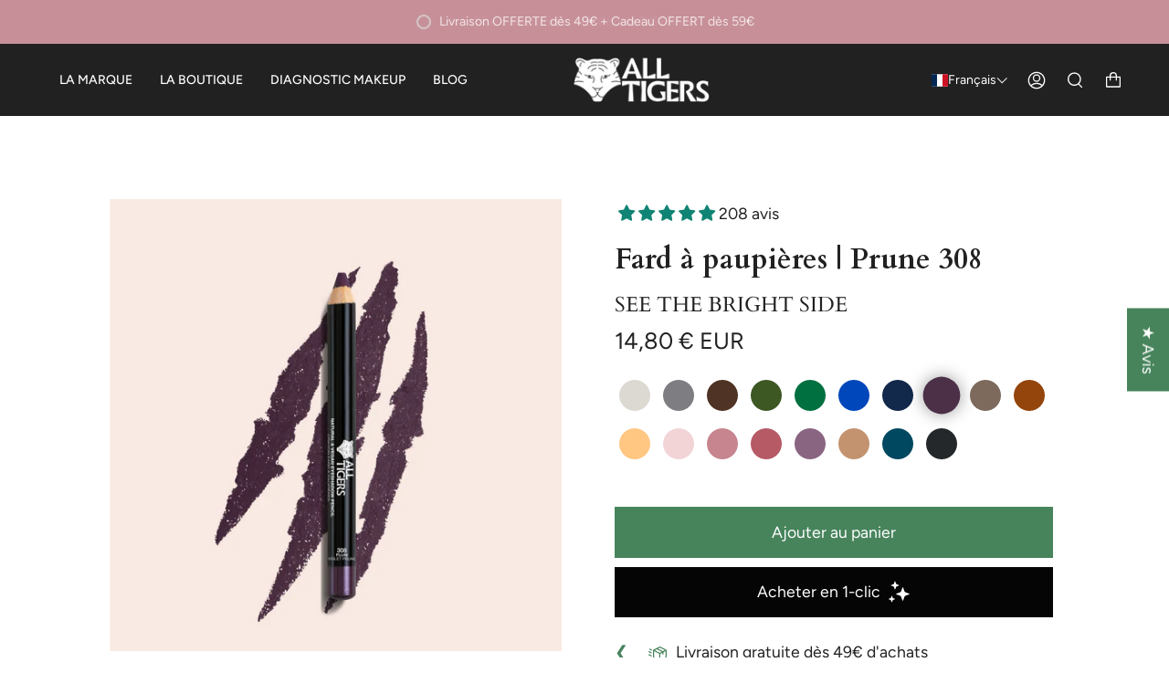

--- FILE ---
content_type: text/html; charset=utf-8
request_url: https://all-tigers.com/products/new-crayon-fard-a-paupieres-308-prune-see-the-bright-side?section_id=api-product-grid-item
body_size: 1454
content:
<div id="shopify-section-api-product-grid-item" class="shopify-section">
<div data-api-content>
<div class="product-item large-up--one-quarter medium--one-quarter small--one-whole product-item--borderless product-item--centered product-item--api-product-grid-item-" data-product-grid-item data-slide="||itemIndex||" data-slide-index="||itemIndex||"><div class="product-item__image double__image" data-product-image>
    <a class="product-link" href="/products/new-crayon-fard-a-paupieres-308-prune-see-the-bright-side" aria-label="Fard à paupières | Prune 308" data-grid-link>
      
        <div class="product-item__bg lazyload"
          data-grid-slide
          data-aos="img-in"
          data-aos-delay="||itemAosDelay||"
          data-aos-duration="||itemAosImageDuration||"
          data-aos-anchor="||itemAnimationAnchor||"
          data-aos-easing="ease-out-quart"
          data-bgset="//all-tigers.com/cdn/shop/products/ATE308_180x.png?v=1768403562 180w 180h,//all-tigers.com/cdn/shop/products/ATE308_360x.png?v=1768403562 360w 360h,//all-tigers.com/cdn/shop/products/ATE308_540x.png?v=1768403562 540w 540h,//all-tigers.com/cdn/shop/products/ATE308_720x.png?v=1768403562 720w 720h,//all-tigers.com/cdn/shop/products/ATE308_900x.png?v=1768403562 900w 900h,//all-tigers.com/cdn/shop/products/ATE308_1080x.png?v=1768403562 1080w 1080h,//all-tigers.com/cdn/shop/products/ATE308_1296x.png?v=1768403562 1296w 1296h,//all-tigers.com/cdn/shop/products/ATE308_1512x.png?v=1768403562 1512w 1512h,//all-tigers.com/cdn/shop/products/ATE308_1728x.png?v=1768403562 1728w 1728h,//all-tigers.com/cdn/shop/products/ATE308_1950x.png?v=1768403562 1950w 1950h,//all-tigers.com/cdn/shop/products/ATE308.png?v=1768403562 2000w 2000h">
          
&nbsp;
        </div>
        
          <div class="product-item__bg__under lazyload" data-bgset="//all-tigers.com/cdn/shop/products/ALLTIGERS-ATE308-Prune-Plum1_180x.png?v=1738501379 180w 180h,//all-tigers.com/cdn/shop/products/ALLTIGERS-ATE308-Prune-Plum1_360x.png?v=1738501379 360w 360h,//all-tigers.com/cdn/shop/products/ALLTIGERS-ATE308-Prune-Plum1_540x.png?v=1738501379 540w 540h,//all-tigers.com/cdn/shop/products/ALLTIGERS-ATE308-Prune-Plum1_720x.png?v=1738501379 720w 720h,//all-tigers.com/cdn/shop/products/ALLTIGERS-ATE308-Prune-Plum1_900x.png?v=1738501379 900w 900h,//all-tigers.com/cdn/shop/products/ALLTIGERS-ATE308-Prune-Plum1_1080x.png?v=1738501379 1080w 1080h,//all-tigers.com/cdn/shop/products/ALLTIGERS-ATE308-Prune-Plum1_1296x.png?v=1738501379 1296w 1296h,//all-tigers.com/cdn/shop/products/ALLTIGERS-ATE308-Prune-Plum1_1512x.png?v=1738501379 1512w 1512h,//all-tigers.com/cdn/shop/products/ALLTIGERS-ATE308-Prune-Plum1_1728x.png?v=1738501379 1728w 1728h,//all-tigers.com/cdn/shop/products/ALLTIGERS-ATE308-Prune-Plum1_1950x.png?v=1738501379 1950w 1950h,//all-tigers.com/cdn/shop/products/ALLTIGERS-ATE308-Prune-Plum1.png?v=1738501379 2000w 2000h">&nbsp;</div>
        
      
    </a>

    <button type="button" class="quick-add-button" tabindex="-1" data-button-quick-add-mobile data-quick-add-button>
        <span class="visually-hidden">Ajout rapide</span>

        <svg height="18" width="18" class="svg-loader">
          <circle r="7" cx="9" cy="9" />
          <circle stroke-dasharray="87.96459430051421 87.96459430051421" r="7" cx="9" cy="9" />
        </svg>
      </button>

      <div class="slideup" data-quick-add-holder>
        <button type="button" class="caps is-disable" data-focus-element data-quick-add-label="new-crayon-fard-a-paupieres-308-prune-see-the-bright-side" data-collection-handle="primary"  data-quick-add-button tabindex="0">
          <span>
            <small>Ajout rapide</small>

            <small>Pré-commander</small>
          </span>

          <span>Ajouté au panier</span>

          <svg height="18" width="18" class="svg-loader">
            <circle r="7" cx="9" cy="9" />
            <circle stroke-dasharray="87.96459430051421 87.96459430051421" r="7" cx="9" cy="9" />
          </svg>

          <span class="caps__error" data-message-error>&nbsp;</span>
        </button>

        <div data-quick-add-form-holder>&nbsp;</div>
      </div>
  </div>

  <noscript>
    <a class="product-link" href="/products/new-crayon-fard-a-paupieres-308-prune-see-the-bright-side" aria-label="Fard à paupières | Prune 308" data-grid-link>
      <div class="product-item__image no-js-image" style="background-image:url('//all-tigers.com/cdn/shop/products/ATE308_540x.png?v=1768403562'); background-size: contain; background-position: center center; background-repeat: no-repeat;"></div>
    </a>
  </noscript>

  <div class="product-information"
    data-aos="fade"
    data-aos-delay="||itemAosDelay||"
    data-aos-duration="||itemAosTextDuration||"
    data-aos-anchor="||itemAnimationAnchor||"
    data-product-information>
    <a class="product-link" href="/products/new-crayon-fard-a-paupieres-308-prune-see-the-bright-side" aria-label="Fard à paupières | Prune 308" data-grid-link>
      

      <p class="product__grid__title">
        Fard à paupières | Prune 308
      </p>
  















<div style='' class='jdgm-widget jdgm-preview-badge' data-id='4749103890521'
data-template='product'
data-auto-install='false'>
  <div style='display:none' class='jdgm-prev-badge' data-average-rating='4.94' data-number-of-reviews='208' data-number-of-questions='0'> <span class='jdgm-prev-badge__stars' data-score='4.94' tabindex='0' aria-label='4.94 stars' role='button'> <span class='jdgm-star jdgm--on'></span><span class='jdgm-star jdgm--on'></span><span class='jdgm-star jdgm--on'></span><span class='jdgm-star jdgm--on'></span><span class='jdgm-star jdgm--on'></span> </span> <span class='jdgm-prev-badge__text'> 208 reviews </span> </div>
</div>






<span class="price">
        
          <span class="new-price">
            
14,80 € EUR
</span>
          
        
      </span>
      

      
    </a>
    
    
    
          
    <div class="colors-list-wrap">
      <ul class="colors-list">
        <li>
          <a class="color-301" href="/products/new-crayon-fard-a-paupieres-301-gris-argent-observe-my-power" title="Argent 301">
            <span class="sr-only">Argent 301</span>
          </a>
        </li>
        <li>
          <a class="color-302" href="/products/new-crayon-fard-a-paupieres-302-gris-pursue-your-vision" title="Gris 302">
            <span class="sr-only">Gris 302</span>
          </a>
        </li>
        <li>
          <a class="color-303" href="/products/new-crayon-fard-a-paupieres-303-brun-set-your-rules" title="Brun 303">
            <span class="sr-only">Brun 303</span>
          </a>
        </li>
        <li>
          <a class="color-304" href="/products/new-crayon-fard-a-paupieres-304-vert-olive-watch-out-i-roarr" title="Vert Olive 304">
            <span class="sr-only">Vert Olive 304</span>
          </a>
        </li>
        <li>
          <a class="color-305" href="/products/new-crayon-fard-a-paupieres-305-vert-foresee-your-success" title="Vert 305">
            <span class="sr-only">Vert 305</span>
          </a>
        </li>
        <li>
          <a class="color-306" href="/products/new-crayon-fard-a-paupieres-306-bleu-always-look-up" title="Bleu 306">
            <span class="sr-only">Bleu 306</span>
          </a>
        </li>
        <li>
          <a class="color-307" href="/products/new-crayon-fard-a-paupieres-307-bleu-nuit-oversee-your-jungle" title="Bleu Nuit 307">
            <span class="sr-only">Bleu Nuit 307</span>
          </a>
        </li>
        <li>
          <a class="color-308 active" href="/products/new-crayon-fard-a-paupieres-308-prune-see-the-bright-side" title="Prune 308">
            <span class="sr-only">Prune 308</span>
          </a>
        </li>
        <li>
          <a class="color-309" href="/products/new-crayon-fard-a-paupieres-309-taupe-let-your-eyes-talk" title="Taupe 309">
            <span class="sr-only">Taupe 309</span>
          </a>
        </li>
        <li>
          <a class="color-310" href="/products/new-crayon-fard-a-paupieres-310-cuivre-wink-at-challenges" title="Cuivre 310">
            <span class="sr-only">Taupe 310</span>
          </a>
        </li>
        <li>
          <a class="color-311" href="/products/new-crayon-fard-a-paupieres-311-or-watch-me-reign" title="Or 311">
            <span class="sr-only">Taupe 311</span>
          </a>
        </li>
        <li>
          <a class="color-312" href="/products/new-crayon-fard-a-paupieres-312-rose-raise-your-voice" title="Rose 312">
            <span class="sr-only">Rose 312</span>
          </a>
        </li>
        <li>
          <a class="color-323" href="/products/fard-a-paupieres-peche-323-peach-eyeshadow" title="Pêche 323">
            <span class="sr-only">Pêche 323</span>
          </a>
        </li>
        <li>
          <a class="color-324" href="/products/fard-a-paupieres-corail-324-coral-eyeshadow" title="Corail 324">
            <span class="sr-only">Corail 324</span>
          </a>
        </li>
        <li>
          <a class="color-325" href="/products/fard-a-paupieres-violet-metal-325-metal-purple-eyeshadow" title="Violet Métal 325">
            <span class="sr-only">Violet Métal 325</span>
          </a>
        </li>
        <li>
          <a class="color-326" href="/products/fard-a-paupieres-noisette-326-hazelnut-eyeshadow" title="Noisette 326">
            <span class="sr-only">Noisette 326</span>
          </a>
        </li>
        <li>
          <a class="color-327" href="/products/fard-a-paupieres-bleu-paon-327-peacock-blue-eyeshadow" title="Bleu Paon 327">
            <span class="sr-only">Bleu Paon 327</span>
          </a>
        </li>
        <li>
          <a class="color-328" href="/products/fard-a-paupieres-noir-metal-328-metal-black-eyeshadow" title="Noir Métal 328">
            <span class="sr-only">Noir Métal 328</span>
          </a>
        </li>
      </ul>
    </div>





    
    
    
    
  </div>
</div>
</div></div>

--- FILE ---
content_type: text/css
request_url: https://all-tigers.com/cdn/shop/t/15/assets/font-settings.css?v=59261327890673411441759332333
body_size: 340
content:
@font-face{font-family:Cardo;font-weight:400;font-style:normal;font-display:swap;src:url(//all-tigers.com/cdn/fonts/cardo/cardo_n4.8d7bdd0369840597cbb62dc8a447619701d8d34a.woff2?h1=YWxsLXRpZ2Vycy5jb20&h2=d3d3LmVuLmFsbC10aWdlcnMuY29t&h3=cHJlY29tbWFuZGUuYWxsLXRpZ2Vycy5jb20&h4=YWxsdGlnZXJzLmFjY291bnQubXlzaG9waWZ5LmNvbQ&hmac=de0809eb68dc746d9cd19f84a9ed04601d2cc49e2a338b0a3116a57ed44899d7) format("woff2"),url(//all-tigers.com/cdn/fonts/cardo/cardo_n4.23b63d1eff80cb5da813c4cccb6427058253ce24.woff?h1=YWxsLXRpZ2Vycy5jb20&h2=d3d3LmVuLmFsbC10aWdlcnMuY29t&h3=cHJlY29tbWFuZGUuYWxsLXRpZ2Vycy5jb20&h4=YWxsdGlnZXJzLmFjY291bnQubXlzaG9waWZ5LmNvbQ&hmac=219264f37ac6dfa4d7b303ce592b3e80092b76c07e0e6c82b5fc4d921b95ba60) format("woff")}@font-face{font-family:Figtree;font-weight:400;font-style:normal;font-display:swap;src:url(//all-tigers.com/cdn/fonts/figtree/figtree_n4.3c0838aba1701047e60be6a99a1b0a40ce9b8419.woff2?h1=YWxsLXRpZ2Vycy5jb20&h2=d3d3LmVuLmFsbC10aWdlcnMuY29t&h3=cHJlY29tbWFuZGUuYWxsLXRpZ2Vycy5jb20&h4=YWxsdGlnZXJzLmFjY291bnQubXlzaG9waWZ5LmNvbQ&hmac=cb86aed3ff1020a1c4c588c6f6211f8a2e6360f177c6068b3cf4795c893b22d3) format("woff2"),url(//all-tigers.com/cdn/fonts/figtree/figtree_n4.c0575d1db21fc3821f17fd6617d3dee552312137.woff?h1=YWxsLXRpZ2Vycy5jb20&h2=d3d3LmVuLmFsbC10aWdlcnMuY29t&h3=cHJlY29tbWFuZGUuYWxsLXRpZ2Vycy5jb20&h4=YWxsdGlnZXJzLmFjY291bnQubXlzaG9waWZ5LmNvbQ&hmac=326d60dfd726f4d8d30125b7cceead7f6f3e2287338b8453f16ca754d576a029) format("woff")}@font-face{font-family:Cardo;font-weight:700;font-style:normal;font-display:swap;src:url(//all-tigers.com/cdn/fonts/cardo/cardo_n7.d1764502b55968f897125797ed59f6abd5dc8593.woff2?h1=YWxsLXRpZ2Vycy5jb20&h2=d3d3LmVuLmFsbC10aWdlcnMuY29t&h3=cHJlY29tbWFuZGUuYWxsLXRpZ2Vycy5jb20&h4=YWxsdGlnZXJzLmFjY291bnQubXlzaG9waWZ5LmNvbQ&hmac=6bc0869a543dcdb62b20290a33271cf08d9e7978d1d6ba463f65f5420ab76569) format("woff2"),url(//all-tigers.com/cdn/fonts/cardo/cardo_n7.b5d64d4147ade913d679fed9918dc44cbe8121d2.woff?h1=YWxsLXRpZ2Vycy5jb20&h2=d3d3LmVuLmFsbC10aWdlcnMuY29t&h3=cHJlY29tbWFuZGUuYWxsLXRpZ2Vycy5jb20&h4=YWxsdGlnZXJzLmFjY291bnQubXlzaG9waWZ5LmNvbQ&hmac=5f6063db4bb72f2999f71d8925eb2f99682758c575daac4520b6f55f0ac6b66d) format("woff")}@font-face{font-family:Figtree;font-weight:500;font-style:normal;font-display:swap;src:url(//all-tigers.com/cdn/fonts/figtree/figtree_n5.3b6b7df38aa5986536945796e1f947445832047c.woff2?h1=YWxsLXRpZ2Vycy5jb20&h2=d3d3LmVuLmFsbC10aWdlcnMuY29t&h3=cHJlY29tbWFuZGUuYWxsLXRpZ2Vycy5jb20&h4=YWxsdGlnZXJzLmFjY291bnQubXlzaG9waWZ5LmNvbQ&hmac=6397d6fe4cd196fb54316b52e8650cfe30cda0d10cdb67df2cca5ad111796e73) format("woff2"),url(//all-tigers.com/cdn/fonts/figtree/figtree_n5.f26bf6dcae278b0ed902605f6605fa3338e81dab.woff?h1=YWxsLXRpZ2Vycy5jb20&h2=d3d3LmVuLmFsbC10aWdlcnMuY29t&h3=cHJlY29tbWFuZGUuYWxsLXRpZ2Vycy5jb20&h4=YWxsdGlnZXJzLmFjY291bnQubXlzaG9waWZ5LmNvbQ&hmac=1b3e04933d246087be02c5d9443af775c14b3dd092fee2a1783fb76ff5e5df58) format("woff")}@font-face{font-family:Figtree;font-weight:400;font-style:italic;font-display:swap;src:url(//all-tigers.com/cdn/fonts/figtree/figtree_i4.89f7a4275c064845c304a4cf8a4a586060656db2.woff2?h1=YWxsLXRpZ2Vycy5jb20&h2=d3d3LmVuLmFsbC10aWdlcnMuY29t&h3=cHJlY29tbWFuZGUuYWxsLXRpZ2Vycy5jb20&h4=YWxsdGlnZXJzLmFjY291bnQubXlzaG9waWZ5LmNvbQ&hmac=f8e8193d5f2d1a27675c4ea9b11cc1c7d1ea2d27c16728e60f93d5328e59f3c6) format("woff2"),url(//all-tigers.com/cdn/fonts/figtree/figtree_i4.6f955aaaafc55a22ffc1f32ecf3756859a5ad3e2.woff?h1=YWxsLXRpZ2Vycy5jb20&h2=d3d3LmVuLmFsbC10aWdlcnMuY29t&h3=cHJlY29tbWFuZGUuYWxsLXRpZ2Vycy5jb20&h4=YWxsdGlnZXJzLmFjY291bnQubXlzaG9waWZ5LmNvbQ&hmac=b9d5f92d5e0145b274964ec28bb516a630d9873963a7a0abbe473ad814b5562e) format("woff")}@font-face{font-family:Figtree;font-weight:500;font-style:italic;font-display:swap;src:url(//all-tigers.com/cdn/fonts/figtree/figtree_i5.969396f679a62854cf82dbf67acc5721e41351f0.woff2?h1=YWxsLXRpZ2Vycy5jb20&h2=d3d3LmVuLmFsbC10aWdlcnMuY29t&h3=cHJlY29tbWFuZGUuYWxsLXRpZ2Vycy5jb20&h4=YWxsdGlnZXJzLmFjY291bnQubXlzaG9waWZ5LmNvbQ&hmac=9946a8a175daaff691fb0ae41efa067782cfe0e5fe692f2adf2dc5ce9bbb1918) format("woff2"),url(//all-tigers.com/cdn/fonts/figtree/figtree_i5.93bc1cad6c73ca9815f9777c49176dfc9d2890dd.woff?h1=YWxsLXRpZ2Vycy5jb20&h2=d3d3LmVuLmFsbC10aWdlcnMuY29t&h3=cHJlY29tbWFuZGUuYWxsLXRpZ2Vycy5jb20&h4=YWxsdGlnZXJzLmFjY291bnQubXlzaG9waWZ5LmNvbQ&hmac=ef04e87cdb4dc88e16ec65911f92f4ed0d2bc4bf453385d4825df23e1328f7a9) format("woff")}
/*# sourceMappingURL=/cdn/shop/t/15/assets/font-settings.css.map?v=59261327890673411441759332333 */


--- FILE ---
content_type: text/javascript; charset=utf-8
request_url: https://all-tigers.com/products/new-crayon-fard-a-paupieres-308-prune-see-the-bright-side.js
body_size: 1104
content:
{"id":4749103890521,"title":"Fard à paupières | Prune 308","handle":"new-crayon-fard-a-paupieres-308-prune-see-the-bright-side","description":"\u003cstyle type=\"text\/css\"\u003e\u003c!--\ntd {border: 1px solid #ccc;}br {mso-data-placement:same-cell;}\n--\u003e\u003c\/style\u003e\n\u003cp\u003e\u003cspan data-sheets-userformat='{\"2\":6528,\"10\":2,\"11\":3,\"14\":{\"1\":2,\"2\":15352629},\"15\":\"Arial\"}' data-sheets-value=\"{\u0026quot;1\u0026quot;:2,\u0026quot;2\u0026quot;:\u0026quot;C’est quoi ?\\nC'est le fard à paupières réclamé par les femmes de notre communauté : \\n- Couleur ultra-intense\\n- Application 3-en-1 simple \u0026amp; rapide \\n- 99.9% d'origine naturelle\\n- 100% vegan et cruelty-free\\n- Formule enrichie en ingrédients pour le soin de la paupière : huile de coco bio, vitamine E et extrait de riz\\n- Packaging éco-conçu : crayon en bois issu de forêts gérées durablement, et décoré au vernis bio à base d’eau. Coiffe en bio-plastique. \\n\\nCe crayon est à la fois un eyeliner, une ombre à paupières légère grâce à sa texture facile à estomper, ou un fard intense lorsqu'il est appliqué directement sur la paupière.\u0026quot;}\"\u003eC’est quoi ? C'est le fard à paupières réclamé par notre communauté : \u003cbr\u003e- Couleur ultra-intense\u003cbr\u003e- Application 3-en-1 simple \u0026amp; rapide \u003cbr\u003e- 99.9% d'origine naturelle\u003cbr\u003e- 100% vegan et cruelty-free\u003cbr\u003e- Formule enrichie en ingrédients pour le soin de la paupière : huile de coco bio, vitamine E et extrait de riz\u003cbr\u003e- Packaging éco-conçu : crayon en bois issu de forêts gérées durablement, et décoré au vernis bio à base d’eau. Coiffe en bio-plastique. \u003cbr\u003e\u003cbr\u003eCe crayon est à la fois un eyeliner, une ombre à paupières légère grâce à sa texture facile à estomper, ou un fard intense lorsqu'il est appliqué directement sur la paupière.\u003c\/span\u003e\u003cbr\u003e\u003c\/p\u003e","published_at":"2021-08-04T14:36:14+02:00","created_at":"2020-11-12T09:23:08+01:00","vendor":"All Tigers | Site Officiel","type":"Fard à paupières","tags":[],"price":1480,"price_min":1480,"price_max":1480,"available":true,"price_varies":false,"compare_at_price":null,"compare_at_price_min":0,"compare_at_price_max":0,"compare_at_price_varies":false,"variants":[{"id":32276696596569,"title":"Default Title","option1":"Default Title","option2":null,"option3":null,"sku":"ATE308","requires_shipping":true,"taxable":true,"featured_image":null,"available":true,"name":"Fard à paupières | Prune 308","public_title":null,"options":["Default Title"],"price":1480,"weight":8,"compare_at_price":null,"inventory_management":"shopify","barcode":"3701243203087","requires_selling_plan":false,"selling_plan_allocations":[]}],"images":["\/\/cdn.shopify.com\/s\/files\/1\/0015\/3937\/5193\/products\/ATE308.png?v=1768403562","\/\/cdn.shopify.com\/s\/files\/1\/0015\/3937\/5193\/products\/ALLTIGERS-ATE308-Prune-Plum1.png?v=1738501379","\/\/cdn.shopify.com\/s\/files\/1\/0015\/3937\/5193\/files\/ALL_TIGERS_ingredients_fards_a_paupieres.jpg?v=1750753701","\/\/cdn.shopify.com\/s\/files\/1\/0015\/3937\/5193\/products\/all-tigers-fardapaupieres-ombre-naturel-vegan-argent-308-mine.jpg?v=1738501379","\/\/cdn.shopify.com\/s\/files\/1\/0015\/3937\/5193\/products\/ALLTIGERS-ATE308-Prune-Plum2.png?v=1738501379","\/\/cdn.shopify.com\/s\/files\/1\/0015\/3937\/5193\/products\/all-tigers-eyeshadow-taupe-309-prune-308.jpg?v=1738501379","\/\/cdn.shopify.com\/s\/files\/1\/0015\/3937\/5193\/products\/all-tigers-eyeshadow-plum-prune-108-once_eneromua.jpg?v=1738501379"],"featured_image":"\/\/cdn.shopify.com\/s\/files\/1\/0015\/3937\/5193\/products\/ATE308.png?v=1768403562","options":[{"name":"Title","position":1,"values":["Default Title"]}],"url":"\/products\/new-crayon-fard-a-paupieres-308-prune-see-the-bright-side","media":[{"alt":"ALL TIGERS fard prune purple eyeshadow","id":23596879315033,"position":1,"preview_image":{"aspect_ratio":1.0,"height":2000,"width":2000,"src":"https:\/\/cdn.shopify.com\/s\/files\/1\/0015\/3937\/5193\/products\/ATE308.png?v=1768403562"},"aspect_ratio":1.0,"height":2000,"media_type":"image","src":"https:\/\/cdn.shopify.com\/s\/files\/1\/0015\/3937\/5193\/products\/ATE308.png?v=1768403562","width":2000},{"alt":"Fard à Paupières Prune - Plum Eyeshadow","id":41373547135322,"position":2,"preview_image":{"aspect_ratio":1.0,"height":2000,"width":2000,"src":"https:\/\/cdn.shopify.com\/s\/files\/1\/0015\/3937\/5193\/products\/ALLTIGERS-ATE308-Prune-Plum1.png?v=1738501379"},"aspect_ratio":1.0,"height":2000,"media_type":"image","src":"https:\/\/cdn.shopify.com\/s\/files\/1\/0015\/3937\/5193\/products\/ALLTIGERS-ATE308-Prune-Plum1.png?v=1738501379","width":2000},{"alt":"Fard à paupières | Noir Métal 328 - All Tigers","id":51670580330842,"position":3,"preview_image":{"aspect_ratio":1.0,"height":2000,"width":2000,"src":"https:\/\/cdn.shopify.com\/s\/files\/1\/0015\/3937\/5193\/files\/ALL_TIGERS_ingredients_fards_a_paupieres.jpg?v=1750753701"},"aspect_ratio":1.0,"height":2000,"media_type":"image","src":"https:\/\/cdn.shopify.com\/s\/files\/1\/0015\/3937\/5193\/files\/ALL_TIGERS_ingredients_fards_a_paupieres.jpg?v=1750753701","width":2000},{"alt":"Fard à paupières | Prune 308 - All Tigers","id":22618915045465,"position":4,"preview_image":{"aspect_ratio":1.0,"height":1620,"width":1620,"src":"https:\/\/cdn.shopify.com\/s\/files\/1\/0015\/3937\/5193\/products\/all-tigers-fardapaupieres-ombre-naturel-vegan-argent-308-mine.jpg?v=1738501379"},"aspect_ratio":1.0,"height":1620,"media_type":"image","src":"https:\/\/cdn.shopify.com\/s\/files\/1\/0015\/3937\/5193\/products\/all-tigers-fardapaupieres-ombre-naturel-vegan-argent-308-mine.jpg?v=1738501379","width":1620},{"alt":"Fard à Paupières Prune - Plum Eyeshadow","id":41373547168090,"position":5,"preview_image":{"aspect_ratio":1.0,"height":2000,"width":2000,"src":"https:\/\/cdn.shopify.com\/s\/files\/1\/0015\/3937\/5193\/products\/ALLTIGERS-ATE308-Prune-Plum2.png?v=1738501379"},"aspect_ratio":1.0,"height":2000,"media_type":"image","src":"https:\/\/cdn.shopify.com\/s\/files\/1\/0015\/3937\/5193\/products\/ALLTIGERS-ATE308-Prune-Plum2.png?v=1738501379","width":2000},{"alt":"Fard à Paupières - SEE THE BRIGHT SIDE | 308 ALL TIGERS","id":22618914947161,"position":6,"preview_image":{"aspect_ratio":1.0,"height":2000,"width":2000,"src":"https:\/\/cdn.shopify.com\/s\/files\/1\/0015\/3937\/5193\/products\/all-tigers-eyeshadow-taupe-309-prune-308.jpg?v=1738501379"},"aspect_ratio":1.0,"height":2000,"media_type":"image","src":"https:\/\/cdn.shopify.com\/s\/files\/1\/0015\/3937\/5193\/products\/all-tigers-eyeshadow-taupe-309-prune-308.jpg?v=1738501379","width":2000},{"alt":"Fard à Paupières - SEE THE BRIGHT SIDE | 308 ALL TIGERS once_eneromua","id":22619612512345,"position":7,"preview_image":{"aspect_ratio":1.0,"height":1620,"width":1620,"src":"https:\/\/cdn.shopify.com\/s\/files\/1\/0015\/3937\/5193\/products\/all-tigers-eyeshadow-plum-prune-108-once_eneromua.jpg?v=1738501379"},"aspect_ratio":1.0,"height":1620,"media_type":"image","src":"https:\/\/cdn.shopify.com\/s\/files\/1\/0015\/3937\/5193\/products\/all-tigers-eyeshadow-plum-prune-108-once_eneromua.jpg?v=1738501379","width":1620}],"requires_selling_plan":false,"selling_plan_groups":[]}

--- FILE ---
content_type: text/javascript
request_url: https://all-tigers.com/cdn/shop/t/15/assets/custom-3goats.js?v=144029437100719560991662636724
body_size: -345
content:
jQuery(document).ready(function(){var current3g=1,max3g=jQuery("li.slidercontent-3g").length+1;jQuery("slidercontent-3g").hide(),jQuery("slidercontent-3g:nth-child(1)").fadeIn("slow");function changeUp(){jQuery(".slidercontent-3g").hide(),current3g+=1,(current3g===max3g||current3g>max3g)&&(current3g=1),jQuery(".slidercontent-3g:nth-child("+current3g+")").fadeIn("slow")}function changeDown(){jQuery(".slidercontent-3g").hide(),current3g-=1,current3g===0&&(current3g=max3g-1),jQuery(".slidercontent-3g:nth-child("+current3g+")").fadeIn("slow")}startChange(),jQuery(".sliderspot.spot2").click(function(){stopChange(),changeUp(),startChange()}),jQuery(".sliderspot.spot1").click(function(){stopChange(),changeDown(),startChange()});function startChange(){changeIt=setInterval(function(){changeUp()},1e4)}function stopChange(){clearInterval(changeIt)}}),jQuery(document).ready(function(){setTimeout(function(){var select=document.querySelector(".cart__widget-content select#address_country");select.value="FR";var event=document.createEvent("HTMLEvents");event.initEvent("change",!0,!1),select.dispatchEvent(event)},1e3)});
//# sourceMappingURL=/cdn/shop/t/15/assets/custom-3goats.js.map?v=144029437100719560991662636724


--- FILE ---
content_type: text/javascript; charset=utf-8
request_url: https://all-tigers.com/products/new-crayon-fard-a-paupieres-308-prune-see-the-bright-side.js
body_size: 682
content:
{"id":4749103890521,"title":"Fard à paupières | Prune 308","handle":"new-crayon-fard-a-paupieres-308-prune-see-the-bright-side","description":"\u003cstyle type=\"text\/css\"\u003e\u003c!--\ntd {border: 1px solid #ccc;}br {mso-data-placement:same-cell;}\n--\u003e\u003c\/style\u003e\n\u003cp\u003e\u003cspan data-sheets-userformat='{\"2\":6528,\"10\":2,\"11\":3,\"14\":{\"1\":2,\"2\":15352629},\"15\":\"Arial\"}' data-sheets-value=\"{\u0026quot;1\u0026quot;:2,\u0026quot;2\u0026quot;:\u0026quot;C’est quoi ?\\nC'est le fard à paupières réclamé par les femmes de notre communauté : \\n- Couleur ultra-intense\\n- Application 3-en-1 simple \u0026amp; rapide \\n- 99.9% d'origine naturelle\\n- 100% vegan et cruelty-free\\n- Formule enrichie en ingrédients pour le soin de la paupière : huile de coco bio, vitamine E et extrait de riz\\n- Packaging éco-conçu : crayon en bois issu de forêts gérées durablement, et décoré au vernis bio à base d’eau. Coiffe en bio-plastique. \\n\\nCe crayon est à la fois un eyeliner, une ombre à paupières légère grâce à sa texture facile à estomper, ou un fard intense lorsqu'il est appliqué directement sur la paupière.\u0026quot;}\"\u003eC’est quoi ? C'est le fard à paupières réclamé par notre communauté : \u003cbr\u003e- Couleur ultra-intense\u003cbr\u003e- Application 3-en-1 simple \u0026amp; rapide \u003cbr\u003e- 99.9% d'origine naturelle\u003cbr\u003e- 100% vegan et cruelty-free\u003cbr\u003e- Formule enrichie en ingrédients pour le soin de la paupière : huile de coco bio, vitamine E et extrait de riz\u003cbr\u003e- Packaging éco-conçu : crayon en bois issu de forêts gérées durablement, et décoré au vernis bio à base d’eau. Coiffe en bio-plastique. \u003cbr\u003e\u003cbr\u003eCe crayon est à la fois un eyeliner, une ombre à paupières légère grâce à sa texture facile à estomper, ou un fard intense lorsqu'il est appliqué directement sur la paupière.\u003c\/span\u003e\u003cbr\u003e\u003c\/p\u003e","published_at":"2021-08-04T14:36:14+02:00","created_at":"2020-11-12T09:23:08+01:00","vendor":"All Tigers | Site Officiel","type":"Fard à paupières","tags":[],"price":1480,"price_min":1480,"price_max":1480,"available":true,"price_varies":false,"compare_at_price":null,"compare_at_price_min":0,"compare_at_price_max":0,"compare_at_price_varies":false,"variants":[{"id":32276696596569,"title":"Default Title","option1":"Default Title","option2":null,"option3":null,"sku":"ATE308","requires_shipping":true,"taxable":true,"featured_image":null,"available":true,"name":"Fard à paupières | Prune 308","public_title":null,"options":["Default Title"],"price":1480,"weight":8,"compare_at_price":null,"inventory_management":"shopify","barcode":"3701243203087","requires_selling_plan":false,"selling_plan_allocations":[]}],"images":["\/\/cdn.shopify.com\/s\/files\/1\/0015\/3937\/5193\/products\/ATE308.png?v=1768403562","\/\/cdn.shopify.com\/s\/files\/1\/0015\/3937\/5193\/products\/ALLTIGERS-ATE308-Prune-Plum1.png?v=1738501379","\/\/cdn.shopify.com\/s\/files\/1\/0015\/3937\/5193\/files\/ALL_TIGERS_ingredients_fards_a_paupieres.jpg?v=1750753701","\/\/cdn.shopify.com\/s\/files\/1\/0015\/3937\/5193\/products\/all-tigers-fardapaupieres-ombre-naturel-vegan-argent-308-mine.jpg?v=1738501379","\/\/cdn.shopify.com\/s\/files\/1\/0015\/3937\/5193\/products\/ALLTIGERS-ATE308-Prune-Plum2.png?v=1738501379","\/\/cdn.shopify.com\/s\/files\/1\/0015\/3937\/5193\/products\/all-tigers-eyeshadow-taupe-309-prune-308.jpg?v=1738501379","\/\/cdn.shopify.com\/s\/files\/1\/0015\/3937\/5193\/products\/all-tigers-eyeshadow-plum-prune-108-once_eneromua.jpg?v=1738501379"],"featured_image":"\/\/cdn.shopify.com\/s\/files\/1\/0015\/3937\/5193\/products\/ATE308.png?v=1768403562","options":[{"name":"Title","position":1,"values":["Default Title"]}],"url":"\/products\/new-crayon-fard-a-paupieres-308-prune-see-the-bright-side","media":[{"alt":"ALL TIGERS fard prune purple eyeshadow","id":23596879315033,"position":1,"preview_image":{"aspect_ratio":1.0,"height":2000,"width":2000,"src":"https:\/\/cdn.shopify.com\/s\/files\/1\/0015\/3937\/5193\/products\/ATE308.png?v=1768403562"},"aspect_ratio":1.0,"height":2000,"media_type":"image","src":"https:\/\/cdn.shopify.com\/s\/files\/1\/0015\/3937\/5193\/products\/ATE308.png?v=1768403562","width":2000},{"alt":"Fard à Paupières Prune - Plum Eyeshadow","id":41373547135322,"position":2,"preview_image":{"aspect_ratio":1.0,"height":2000,"width":2000,"src":"https:\/\/cdn.shopify.com\/s\/files\/1\/0015\/3937\/5193\/products\/ALLTIGERS-ATE308-Prune-Plum1.png?v=1738501379"},"aspect_ratio":1.0,"height":2000,"media_type":"image","src":"https:\/\/cdn.shopify.com\/s\/files\/1\/0015\/3937\/5193\/products\/ALLTIGERS-ATE308-Prune-Plum1.png?v=1738501379","width":2000},{"alt":"Fard à paupières | Noir Métal 328 - All Tigers","id":51670580330842,"position":3,"preview_image":{"aspect_ratio":1.0,"height":2000,"width":2000,"src":"https:\/\/cdn.shopify.com\/s\/files\/1\/0015\/3937\/5193\/files\/ALL_TIGERS_ingredients_fards_a_paupieres.jpg?v=1750753701"},"aspect_ratio":1.0,"height":2000,"media_type":"image","src":"https:\/\/cdn.shopify.com\/s\/files\/1\/0015\/3937\/5193\/files\/ALL_TIGERS_ingredients_fards_a_paupieres.jpg?v=1750753701","width":2000},{"alt":"Fard à paupières | Prune 308 - All Tigers","id":22618915045465,"position":4,"preview_image":{"aspect_ratio":1.0,"height":1620,"width":1620,"src":"https:\/\/cdn.shopify.com\/s\/files\/1\/0015\/3937\/5193\/products\/all-tigers-fardapaupieres-ombre-naturel-vegan-argent-308-mine.jpg?v=1738501379"},"aspect_ratio":1.0,"height":1620,"media_type":"image","src":"https:\/\/cdn.shopify.com\/s\/files\/1\/0015\/3937\/5193\/products\/all-tigers-fardapaupieres-ombre-naturel-vegan-argent-308-mine.jpg?v=1738501379","width":1620},{"alt":"Fard à Paupières Prune - Plum Eyeshadow","id":41373547168090,"position":5,"preview_image":{"aspect_ratio":1.0,"height":2000,"width":2000,"src":"https:\/\/cdn.shopify.com\/s\/files\/1\/0015\/3937\/5193\/products\/ALLTIGERS-ATE308-Prune-Plum2.png?v=1738501379"},"aspect_ratio":1.0,"height":2000,"media_type":"image","src":"https:\/\/cdn.shopify.com\/s\/files\/1\/0015\/3937\/5193\/products\/ALLTIGERS-ATE308-Prune-Plum2.png?v=1738501379","width":2000},{"alt":"Fard à Paupières - SEE THE BRIGHT SIDE | 308 ALL TIGERS","id":22618914947161,"position":6,"preview_image":{"aspect_ratio":1.0,"height":2000,"width":2000,"src":"https:\/\/cdn.shopify.com\/s\/files\/1\/0015\/3937\/5193\/products\/all-tigers-eyeshadow-taupe-309-prune-308.jpg?v=1738501379"},"aspect_ratio":1.0,"height":2000,"media_type":"image","src":"https:\/\/cdn.shopify.com\/s\/files\/1\/0015\/3937\/5193\/products\/all-tigers-eyeshadow-taupe-309-prune-308.jpg?v=1738501379","width":2000},{"alt":"Fard à Paupières - SEE THE BRIGHT SIDE | 308 ALL TIGERS once_eneromua","id":22619612512345,"position":7,"preview_image":{"aspect_ratio":1.0,"height":1620,"width":1620,"src":"https:\/\/cdn.shopify.com\/s\/files\/1\/0015\/3937\/5193\/products\/all-tigers-eyeshadow-plum-prune-108-once_eneromua.jpg?v=1738501379"},"aspect_ratio":1.0,"height":1620,"media_type":"image","src":"https:\/\/cdn.shopify.com\/s\/files\/1\/0015\/3937\/5193\/products\/all-tigers-eyeshadow-plum-prune-108-once_eneromua.jpg?v=1738501379","width":1620}],"requires_selling_plan":false,"selling_plan_groups":[]}

--- FILE ---
content_type: text/javascript; charset=utf-8
request_url: https://all-tigers.com/products/new-crayon-fard-a-paupieres-308-prune-see-the-bright-side.js
body_size: 651
content:
{"id":4749103890521,"title":"Fard à paupières | Prune 308","handle":"new-crayon-fard-a-paupieres-308-prune-see-the-bright-side","description":"\u003cstyle type=\"text\/css\"\u003e\u003c!--\ntd {border: 1px solid #ccc;}br {mso-data-placement:same-cell;}\n--\u003e\u003c\/style\u003e\n\u003cp\u003e\u003cspan data-sheets-userformat='{\"2\":6528,\"10\":2,\"11\":3,\"14\":{\"1\":2,\"2\":15352629},\"15\":\"Arial\"}' data-sheets-value=\"{\u0026quot;1\u0026quot;:2,\u0026quot;2\u0026quot;:\u0026quot;C’est quoi ?\\nC'est le fard à paupières réclamé par les femmes de notre communauté : \\n- Couleur ultra-intense\\n- Application 3-en-1 simple \u0026amp; rapide \\n- 99.9% d'origine naturelle\\n- 100% vegan et cruelty-free\\n- Formule enrichie en ingrédients pour le soin de la paupière : huile de coco bio, vitamine E et extrait de riz\\n- Packaging éco-conçu : crayon en bois issu de forêts gérées durablement, et décoré au vernis bio à base d’eau. Coiffe en bio-plastique. \\n\\nCe crayon est à la fois un eyeliner, une ombre à paupières légère grâce à sa texture facile à estomper, ou un fard intense lorsqu'il est appliqué directement sur la paupière.\u0026quot;}\"\u003eC’est quoi ? C'est le fard à paupières réclamé par notre communauté : \u003cbr\u003e- Couleur ultra-intense\u003cbr\u003e- Application 3-en-1 simple \u0026amp; rapide \u003cbr\u003e- 99.9% d'origine naturelle\u003cbr\u003e- 100% vegan et cruelty-free\u003cbr\u003e- Formule enrichie en ingrédients pour le soin de la paupière : huile de coco bio, vitamine E et extrait de riz\u003cbr\u003e- Packaging éco-conçu : crayon en bois issu de forêts gérées durablement, et décoré au vernis bio à base d’eau. Coiffe en bio-plastique. \u003cbr\u003e\u003cbr\u003eCe crayon est à la fois un eyeliner, une ombre à paupières légère grâce à sa texture facile à estomper, ou un fard intense lorsqu'il est appliqué directement sur la paupière.\u003c\/span\u003e\u003cbr\u003e\u003c\/p\u003e","published_at":"2021-08-04T14:36:14+02:00","created_at":"2020-11-12T09:23:08+01:00","vendor":"All Tigers | Site Officiel","type":"Fard à paupières","tags":[],"price":1480,"price_min":1480,"price_max":1480,"available":true,"price_varies":false,"compare_at_price":null,"compare_at_price_min":0,"compare_at_price_max":0,"compare_at_price_varies":false,"variants":[{"id":32276696596569,"title":"Default Title","option1":"Default Title","option2":null,"option3":null,"sku":"ATE308","requires_shipping":true,"taxable":true,"featured_image":null,"available":true,"name":"Fard à paupières | Prune 308","public_title":null,"options":["Default Title"],"price":1480,"weight":8,"compare_at_price":null,"inventory_management":"shopify","barcode":"3701243203087","requires_selling_plan":false,"selling_plan_allocations":[]}],"images":["\/\/cdn.shopify.com\/s\/files\/1\/0015\/3937\/5193\/products\/ATE308.png?v=1768403562","\/\/cdn.shopify.com\/s\/files\/1\/0015\/3937\/5193\/products\/ALLTIGERS-ATE308-Prune-Plum1.png?v=1738501379","\/\/cdn.shopify.com\/s\/files\/1\/0015\/3937\/5193\/files\/ALL_TIGERS_ingredients_fards_a_paupieres.jpg?v=1750753701","\/\/cdn.shopify.com\/s\/files\/1\/0015\/3937\/5193\/products\/all-tigers-fardapaupieres-ombre-naturel-vegan-argent-308-mine.jpg?v=1738501379","\/\/cdn.shopify.com\/s\/files\/1\/0015\/3937\/5193\/products\/ALLTIGERS-ATE308-Prune-Plum2.png?v=1738501379","\/\/cdn.shopify.com\/s\/files\/1\/0015\/3937\/5193\/products\/all-tigers-eyeshadow-taupe-309-prune-308.jpg?v=1738501379","\/\/cdn.shopify.com\/s\/files\/1\/0015\/3937\/5193\/products\/all-tigers-eyeshadow-plum-prune-108-once_eneromua.jpg?v=1738501379"],"featured_image":"\/\/cdn.shopify.com\/s\/files\/1\/0015\/3937\/5193\/products\/ATE308.png?v=1768403562","options":[{"name":"Title","position":1,"values":["Default Title"]}],"url":"\/products\/new-crayon-fard-a-paupieres-308-prune-see-the-bright-side","media":[{"alt":"ALL TIGERS fard prune purple eyeshadow","id":23596879315033,"position":1,"preview_image":{"aspect_ratio":1.0,"height":2000,"width":2000,"src":"https:\/\/cdn.shopify.com\/s\/files\/1\/0015\/3937\/5193\/products\/ATE308.png?v=1768403562"},"aspect_ratio":1.0,"height":2000,"media_type":"image","src":"https:\/\/cdn.shopify.com\/s\/files\/1\/0015\/3937\/5193\/products\/ATE308.png?v=1768403562","width":2000},{"alt":"Fard à Paupières Prune - Plum Eyeshadow","id":41373547135322,"position":2,"preview_image":{"aspect_ratio":1.0,"height":2000,"width":2000,"src":"https:\/\/cdn.shopify.com\/s\/files\/1\/0015\/3937\/5193\/products\/ALLTIGERS-ATE308-Prune-Plum1.png?v=1738501379"},"aspect_ratio":1.0,"height":2000,"media_type":"image","src":"https:\/\/cdn.shopify.com\/s\/files\/1\/0015\/3937\/5193\/products\/ALLTIGERS-ATE308-Prune-Plum1.png?v=1738501379","width":2000},{"alt":"Fard à paupières | Noir Métal 328 - All Tigers","id":51670580330842,"position":3,"preview_image":{"aspect_ratio":1.0,"height":2000,"width":2000,"src":"https:\/\/cdn.shopify.com\/s\/files\/1\/0015\/3937\/5193\/files\/ALL_TIGERS_ingredients_fards_a_paupieres.jpg?v=1750753701"},"aspect_ratio":1.0,"height":2000,"media_type":"image","src":"https:\/\/cdn.shopify.com\/s\/files\/1\/0015\/3937\/5193\/files\/ALL_TIGERS_ingredients_fards_a_paupieres.jpg?v=1750753701","width":2000},{"alt":"Fard à paupières | Prune 308 - All Tigers","id":22618915045465,"position":4,"preview_image":{"aspect_ratio":1.0,"height":1620,"width":1620,"src":"https:\/\/cdn.shopify.com\/s\/files\/1\/0015\/3937\/5193\/products\/all-tigers-fardapaupieres-ombre-naturel-vegan-argent-308-mine.jpg?v=1738501379"},"aspect_ratio":1.0,"height":1620,"media_type":"image","src":"https:\/\/cdn.shopify.com\/s\/files\/1\/0015\/3937\/5193\/products\/all-tigers-fardapaupieres-ombre-naturel-vegan-argent-308-mine.jpg?v=1738501379","width":1620},{"alt":"Fard à Paupières Prune - Plum Eyeshadow","id":41373547168090,"position":5,"preview_image":{"aspect_ratio":1.0,"height":2000,"width":2000,"src":"https:\/\/cdn.shopify.com\/s\/files\/1\/0015\/3937\/5193\/products\/ALLTIGERS-ATE308-Prune-Plum2.png?v=1738501379"},"aspect_ratio":1.0,"height":2000,"media_type":"image","src":"https:\/\/cdn.shopify.com\/s\/files\/1\/0015\/3937\/5193\/products\/ALLTIGERS-ATE308-Prune-Plum2.png?v=1738501379","width":2000},{"alt":"Fard à Paupières - SEE THE BRIGHT SIDE | 308 ALL TIGERS","id":22618914947161,"position":6,"preview_image":{"aspect_ratio":1.0,"height":2000,"width":2000,"src":"https:\/\/cdn.shopify.com\/s\/files\/1\/0015\/3937\/5193\/products\/all-tigers-eyeshadow-taupe-309-prune-308.jpg?v=1738501379"},"aspect_ratio":1.0,"height":2000,"media_type":"image","src":"https:\/\/cdn.shopify.com\/s\/files\/1\/0015\/3937\/5193\/products\/all-tigers-eyeshadow-taupe-309-prune-308.jpg?v=1738501379","width":2000},{"alt":"Fard à Paupières - SEE THE BRIGHT SIDE | 308 ALL TIGERS once_eneromua","id":22619612512345,"position":7,"preview_image":{"aspect_ratio":1.0,"height":1620,"width":1620,"src":"https:\/\/cdn.shopify.com\/s\/files\/1\/0015\/3937\/5193\/products\/all-tigers-eyeshadow-plum-prune-108-once_eneromua.jpg?v=1738501379"},"aspect_ratio":1.0,"height":1620,"media_type":"image","src":"https:\/\/cdn.shopify.com\/s\/files\/1\/0015\/3937\/5193\/products\/all-tigers-eyeshadow-plum-prune-108-once_eneromua.jpg?v=1738501379","width":1620}],"requires_selling_plan":false,"selling_plan_groups":[]}

--- FILE ---
content_type: text/javascript; charset=utf-8
request_url: https://all-tigers.com/products/new-crayon-fard-a-paupieres-308-prune-see-the-bright-side.js
body_size: 1192
content:
{"id":4749103890521,"title":"Fard à paupières | Prune 308","handle":"new-crayon-fard-a-paupieres-308-prune-see-the-bright-side","description":"\u003cstyle type=\"text\/css\"\u003e\u003c!--\ntd {border: 1px solid #ccc;}br {mso-data-placement:same-cell;}\n--\u003e\u003c\/style\u003e\n\u003cp\u003e\u003cspan data-sheets-userformat='{\"2\":6528,\"10\":2,\"11\":3,\"14\":{\"1\":2,\"2\":15352629},\"15\":\"Arial\"}' data-sheets-value=\"{\u0026quot;1\u0026quot;:2,\u0026quot;2\u0026quot;:\u0026quot;C’est quoi ?\\nC'est le fard à paupières réclamé par les femmes de notre communauté : \\n- Couleur ultra-intense\\n- Application 3-en-1 simple \u0026amp; rapide \\n- 99.9% d'origine naturelle\\n- 100% vegan et cruelty-free\\n- Formule enrichie en ingrédients pour le soin de la paupière : huile de coco bio, vitamine E et extrait de riz\\n- Packaging éco-conçu : crayon en bois issu de forêts gérées durablement, et décoré au vernis bio à base d’eau. Coiffe en bio-plastique. \\n\\nCe crayon est à la fois un eyeliner, une ombre à paupières légère grâce à sa texture facile à estomper, ou un fard intense lorsqu'il est appliqué directement sur la paupière.\u0026quot;}\"\u003eC’est quoi ? C'est le fard à paupières réclamé par notre communauté : \u003cbr\u003e- Couleur ultra-intense\u003cbr\u003e- Application 3-en-1 simple \u0026amp; rapide \u003cbr\u003e- 99.9% d'origine naturelle\u003cbr\u003e- 100% vegan et cruelty-free\u003cbr\u003e- Formule enrichie en ingrédients pour le soin de la paupière : huile de coco bio, vitamine E et extrait de riz\u003cbr\u003e- Packaging éco-conçu : crayon en bois issu de forêts gérées durablement, et décoré au vernis bio à base d’eau. Coiffe en bio-plastique. \u003cbr\u003e\u003cbr\u003eCe crayon est à la fois un eyeliner, une ombre à paupières légère grâce à sa texture facile à estomper, ou un fard intense lorsqu'il est appliqué directement sur la paupière.\u003c\/span\u003e\u003cbr\u003e\u003c\/p\u003e","published_at":"2021-08-04T14:36:14+02:00","created_at":"2020-11-12T09:23:08+01:00","vendor":"All Tigers | Site Officiel","type":"Fard à paupières","tags":[],"price":1480,"price_min":1480,"price_max":1480,"available":true,"price_varies":false,"compare_at_price":null,"compare_at_price_min":0,"compare_at_price_max":0,"compare_at_price_varies":false,"variants":[{"id":32276696596569,"title":"Default Title","option1":"Default Title","option2":null,"option3":null,"sku":"ATE308","requires_shipping":true,"taxable":true,"featured_image":null,"available":true,"name":"Fard à paupières | Prune 308","public_title":null,"options":["Default Title"],"price":1480,"weight":8,"compare_at_price":null,"inventory_management":"shopify","barcode":"3701243203087","requires_selling_plan":false,"selling_plan_allocations":[]}],"images":["\/\/cdn.shopify.com\/s\/files\/1\/0015\/3937\/5193\/products\/ATE308.png?v=1768403562","\/\/cdn.shopify.com\/s\/files\/1\/0015\/3937\/5193\/products\/ALLTIGERS-ATE308-Prune-Plum1.png?v=1738501379","\/\/cdn.shopify.com\/s\/files\/1\/0015\/3937\/5193\/files\/ALL_TIGERS_ingredients_fards_a_paupieres.jpg?v=1750753701","\/\/cdn.shopify.com\/s\/files\/1\/0015\/3937\/5193\/products\/all-tigers-fardapaupieres-ombre-naturel-vegan-argent-308-mine.jpg?v=1738501379","\/\/cdn.shopify.com\/s\/files\/1\/0015\/3937\/5193\/products\/ALLTIGERS-ATE308-Prune-Plum2.png?v=1738501379","\/\/cdn.shopify.com\/s\/files\/1\/0015\/3937\/5193\/products\/all-tigers-eyeshadow-taupe-309-prune-308.jpg?v=1738501379","\/\/cdn.shopify.com\/s\/files\/1\/0015\/3937\/5193\/products\/all-tigers-eyeshadow-plum-prune-108-once_eneromua.jpg?v=1738501379"],"featured_image":"\/\/cdn.shopify.com\/s\/files\/1\/0015\/3937\/5193\/products\/ATE308.png?v=1768403562","options":[{"name":"Title","position":1,"values":["Default Title"]}],"url":"\/products\/new-crayon-fard-a-paupieres-308-prune-see-the-bright-side","media":[{"alt":"ALL TIGERS fard prune purple eyeshadow","id":23596879315033,"position":1,"preview_image":{"aspect_ratio":1.0,"height":2000,"width":2000,"src":"https:\/\/cdn.shopify.com\/s\/files\/1\/0015\/3937\/5193\/products\/ATE308.png?v=1768403562"},"aspect_ratio":1.0,"height":2000,"media_type":"image","src":"https:\/\/cdn.shopify.com\/s\/files\/1\/0015\/3937\/5193\/products\/ATE308.png?v=1768403562","width":2000},{"alt":"Fard à Paupières Prune - Plum Eyeshadow","id":41373547135322,"position":2,"preview_image":{"aspect_ratio":1.0,"height":2000,"width":2000,"src":"https:\/\/cdn.shopify.com\/s\/files\/1\/0015\/3937\/5193\/products\/ALLTIGERS-ATE308-Prune-Plum1.png?v=1738501379"},"aspect_ratio":1.0,"height":2000,"media_type":"image","src":"https:\/\/cdn.shopify.com\/s\/files\/1\/0015\/3937\/5193\/products\/ALLTIGERS-ATE308-Prune-Plum1.png?v=1738501379","width":2000},{"alt":"Fard à paupières | Noir Métal 328 - All Tigers","id":51670580330842,"position":3,"preview_image":{"aspect_ratio":1.0,"height":2000,"width":2000,"src":"https:\/\/cdn.shopify.com\/s\/files\/1\/0015\/3937\/5193\/files\/ALL_TIGERS_ingredients_fards_a_paupieres.jpg?v=1750753701"},"aspect_ratio":1.0,"height":2000,"media_type":"image","src":"https:\/\/cdn.shopify.com\/s\/files\/1\/0015\/3937\/5193\/files\/ALL_TIGERS_ingredients_fards_a_paupieres.jpg?v=1750753701","width":2000},{"alt":"Fard à paupières | Prune 308 - All Tigers","id":22618915045465,"position":4,"preview_image":{"aspect_ratio":1.0,"height":1620,"width":1620,"src":"https:\/\/cdn.shopify.com\/s\/files\/1\/0015\/3937\/5193\/products\/all-tigers-fardapaupieres-ombre-naturel-vegan-argent-308-mine.jpg?v=1738501379"},"aspect_ratio":1.0,"height":1620,"media_type":"image","src":"https:\/\/cdn.shopify.com\/s\/files\/1\/0015\/3937\/5193\/products\/all-tigers-fardapaupieres-ombre-naturel-vegan-argent-308-mine.jpg?v=1738501379","width":1620},{"alt":"Fard à Paupières Prune - Plum Eyeshadow","id":41373547168090,"position":5,"preview_image":{"aspect_ratio":1.0,"height":2000,"width":2000,"src":"https:\/\/cdn.shopify.com\/s\/files\/1\/0015\/3937\/5193\/products\/ALLTIGERS-ATE308-Prune-Plum2.png?v=1738501379"},"aspect_ratio":1.0,"height":2000,"media_type":"image","src":"https:\/\/cdn.shopify.com\/s\/files\/1\/0015\/3937\/5193\/products\/ALLTIGERS-ATE308-Prune-Plum2.png?v=1738501379","width":2000},{"alt":"Fard à Paupières - SEE THE BRIGHT SIDE | 308 ALL TIGERS","id":22618914947161,"position":6,"preview_image":{"aspect_ratio":1.0,"height":2000,"width":2000,"src":"https:\/\/cdn.shopify.com\/s\/files\/1\/0015\/3937\/5193\/products\/all-tigers-eyeshadow-taupe-309-prune-308.jpg?v=1738501379"},"aspect_ratio":1.0,"height":2000,"media_type":"image","src":"https:\/\/cdn.shopify.com\/s\/files\/1\/0015\/3937\/5193\/products\/all-tigers-eyeshadow-taupe-309-prune-308.jpg?v=1738501379","width":2000},{"alt":"Fard à Paupières - SEE THE BRIGHT SIDE | 308 ALL TIGERS once_eneromua","id":22619612512345,"position":7,"preview_image":{"aspect_ratio":1.0,"height":1620,"width":1620,"src":"https:\/\/cdn.shopify.com\/s\/files\/1\/0015\/3937\/5193\/products\/all-tigers-eyeshadow-plum-prune-108-once_eneromua.jpg?v=1738501379"},"aspect_ratio":1.0,"height":1620,"media_type":"image","src":"https:\/\/cdn.shopify.com\/s\/files\/1\/0015\/3937\/5193\/products\/all-tigers-eyeshadow-plum-prune-108-once_eneromua.jpg?v=1738501379","width":1620}],"requires_selling_plan":false,"selling_plan_groups":[]}

--- FILE ---
content_type: text/javascript; charset=utf-8
request_url: https://all-tigers.com/products/new-crayon-fard-a-paupieres-308-prune-see-the-bright-side.js
body_size: 961
content:
{"id":4749103890521,"title":"Fard à paupières | Prune 308","handle":"new-crayon-fard-a-paupieres-308-prune-see-the-bright-side","description":"\u003cstyle type=\"text\/css\"\u003e\u003c!--\ntd {border: 1px solid #ccc;}br {mso-data-placement:same-cell;}\n--\u003e\u003c\/style\u003e\n\u003cp\u003e\u003cspan data-sheets-userformat='{\"2\":6528,\"10\":2,\"11\":3,\"14\":{\"1\":2,\"2\":15352629},\"15\":\"Arial\"}' data-sheets-value=\"{\u0026quot;1\u0026quot;:2,\u0026quot;2\u0026quot;:\u0026quot;C’est quoi ?\\nC'est le fard à paupières réclamé par les femmes de notre communauté : \\n- Couleur ultra-intense\\n- Application 3-en-1 simple \u0026amp; rapide \\n- 99.9% d'origine naturelle\\n- 100% vegan et cruelty-free\\n- Formule enrichie en ingrédients pour le soin de la paupière : huile de coco bio, vitamine E et extrait de riz\\n- Packaging éco-conçu : crayon en bois issu de forêts gérées durablement, et décoré au vernis bio à base d’eau. Coiffe en bio-plastique. \\n\\nCe crayon est à la fois un eyeliner, une ombre à paupières légère grâce à sa texture facile à estomper, ou un fard intense lorsqu'il est appliqué directement sur la paupière.\u0026quot;}\"\u003eC’est quoi ? C'est le fard à paupières réclamé par notre communauté : \u003cbr\u003e- Couleur ultra-intense\u003cbr\u003e- Application 3-en-1 simple \u0026amp; rapide \u003cbr\u003e- 99.9% d'origine naturelle\u003cbr\u003e- 100% vegan et cruelty-free\u003cbr\u003e- Formule enrichie en ingrédients pour le soin de la paupière : huile de coco bio, vitamine E et extrait de riz\u003cbr\u003e- Packaging éco-conçu : crayon en bois issu de forêts gérées durablement, et décoré au vernis bio à base d’eau. Coiffe en bio-plastique. \u003cbr\u003e\u003cbr\u003eCe crayon est à la fois un eyeliner, une ombre à paupières légère grâce à sa texture facile à estomper, ou un fard intense lorsqu'il est appliqué directement sur la paupière.\u003c\/span\u003e\u003cbr\u003e\u003c\/p\u003e","published_at":"2021-08-04T14:36:14+02:00","created_at":"2020-11-12T09:23:08+01:00","vendor":"All Tigers | Site Officiel","type":"Fard à paupières","tags":[],"price":1480,"price_min":1480,"price_max":1480,"available":true,"price_varies":false,"compare_at_price":null,"compare_at_price_min":0,"compare_at_price_max":0,"compare_at_price_varies":false,"variants":[{"id":32276696596569,"title":"Default Title","option1":"Default Title","option2":null,"option3":null,"sku":"ATE308","requires_shipping":true,"taxable":true,"featured_image":null,"available":true,"name":"Fard à paupières | Prune 308","public_title":null,"options":["Default Title"],"price":1480,"weight":8,"compare_at_price":null,"inventory_management":"shopify","barcode":"3701243203087","requires_selling_plan":false,"selling_plan_allocations":[]}],"images":["\/\/cdn.shopify.com\/s\/files\/1\/0015\/3937\/5193\/products\/ATE308.png?v=1768403562","\/\/cdn.shopify.com\/s\/files\/1\/0015\/3937\/5193\/products\/ALLTIGERS-ATE308-Prune-Plum1.png?v=1738501379","\/\/cdn.shopify.com\/s\/files\/1\/0015\/3937\/5193\/files\/ALL_TIGERS_ingredients_fards_a_paupieres.jpg?v=1750753701","\/\/cdn.shopify.com\/s\/files\/1\/0015\/3937\/5193\/products\/all-tigers-fardapaupieres-ombre-naturel-vegan-argent-308-mine.jpg?v=1738501379","\/\/cdn.shopify.com\/s\/files\/1\/0015\/3937\/5193\/products\/ALLTIGERS-ATE308-Prune-Plum2.png?v=1738501379","\/\/cdn.shopify.com\/s\/files\/1\/0015\/3937\/5193\/products\/all-tigers-eyeshadow-taupe-309-prune-308.jpg?v=1738501379","\/\/cdn.shopify.com\/s\/files\/1\/0015\/3937\/5193\/products\/all-tigers-eyeshadow-plum-prune-108-once_eneromua.jpg?v=1738501379"],"featured_image":"\/\/cdn.shopify.com\/s\/files\/1\/0015\/3937\/5193\/products\/ATE308.png?v=1768403562","options":[{"name":"Title","position":1,"values":["Default Title"]}],"url":"\/products\/new-crayon-fard-a-paupieres-308-prune-see-the-bright-side","media":[{"alt":"ALL TIGERS fard prune purple eyeshadow","id":23596879315033,"position":1,"preview_image":{"aspect_ratio":1.0,"height":2000,"width":2000,"src":"https:\/\/cdn.shopify.com\/s\/files\/1\/0015\/3937\/5193\/products\/ATE308.png?v=1768403562"},"aspect_ratio":1.0,"height":2000,"media_type":"image","src":"https:\/\/cdn.shopify.com\/s\/files\/1\/0015\/3937\/5193\/products\/ATE308.png?v=1768403562","width":2000},{"alt":"Fard à Paupières Prune - Plum Eyeshadow","id":41373547135322,"position":2,"preview_image":{"aspect_ratio":1.0,"height":2000,"width":2000,"src":"https:\/\/cdn.shopify.com\/s\/files\/1\/0015\/3937\/5193\/products\/ALLTIGERS-ATE308-Prune-Plum1.png?v=1738501379"},"aspect_ratio":1.0,"height":2000,"media_type":"image","src":"https:\/\/cdn.shopify.com\/s\/files\/1\/0015\/3937\/5193\/products\/ALLTIGERS-ATE308-Prune-Plum1.png?v=1738501379","width":2000},{"alt":"Fard à paupières | Noir Métal 328 - All Tigers","id":51670580330842,"position":3,"preview_image":{"aspect_ratio":1.0,"height":2000,"width":2000,"src":"https:\/\/cdn.shopify.com\/s\/files\/1\/0015\/3937\/5193\/files\/ALL_TIGERS_ingredients_fards_a_paupieres.jpg?v=1750753701"},"aspect_ratio":1.0,"height":2000,"media_type":"image","src":"https:\/\/cdn.shopify.com\/s\/files\/1\/0015\/3937\/5193\/files\/ALL_TIGERS_ingredients_fards_a_paupieres.jpg?v=1750753701","width":2000},{"alt":"Fard à paupières | Prune 308 - All Tigers","id":22618915045465,"position":4,"preview_image":{"aspect_ratio":1.0,"height":1620,"width":1620,"src":"https:\/\/cdn.shopify.com\/s\/files\/1\/0015\/3937\/5193\/products\/all-tigers-fardapaupieres-ombre-naturel-vegan-argent-308-mine.jpg?v=1738501379"},"aspect_ratio":1.0,"height":1620,"media_type":"image","src":"https:\/\/cdn.shopify.com\/s\/files\/1\/0015\/3937\/5193\/products\/all-tigers-fardapaupieres-ombre-naturel-vegan-argent-308-mine.jpg?v=1738501379","width":1620},{"alt":"Fard à Paupières Prune - Plum Eyeshadow","id":41373547168090,"position":5,"preview_image":{"aspect_ratio":1.0,"height":2000,"width":2000,"src":"https:\/\/cdn.shopify.com\/s\/files\/1\/0015\/3937\/5193\/products\/ALLTIGERS-ATE308-Prune-Plum2.png?v=1738501379"},"aspect_ratio":1.0,"height":2000,"media_type":"image","src":"https:\/\/cdn.shopify.com\/s\/files\/1\/0015\/3937\/5193\/products\/ALLTIGERS-ATE308-Prune-Plum2.png?v=1738501379","width":2000},{"alt":"Fard à Paupières - SEE THE BRIGHT SIDE | 308 ALL TIGERS","id":22618914947161,"position":6,"preview_image":{"aspect_ratio":1.0,"height":2000,"width":2000,"src":"https:\/\/cdn.shopify.com\/s\/files\/1\/0015\/3937\/5193\/products\/all-tigers-eyeshadow-taupe-309-prune-308.jpg?v=1738501379"},"aspect_ratio":1.0,"height":2000,"media_type":"image","src":"https:\/\/cdn.shopify.com\/s\/files\/1\/0015\/3937\/5193\/products\/all-tigers-eyeshadow-taupe-309-prune-308.jpg?v=1738501379","width":2000},{"alt":"Fard à Paupières - SEE THE BRIGHT SIDE | 308 ALL TIGERS once_eneromua","id":22619612512345,"position":7,"preview_image":{"aspect_ratio":1.0,"height":1620,"width":1620,"src":"https:\/\/cdn.shopify.com\/s\/files\/1\/0015\/3937\/5193\/products\/all-tigers-eyeshadow-plum-prune-108-once_eneromua.jpg?v=1738501379"},"aspect_ratio":1.0,"height":1620,"media_type":"image","src":"https:\/\/cdn.shopify.com\/s\/files\/1\/0015\/3937\/5193\/products\/all-tigers-eyeshadow-plum-prune-108-once_eneromua.jpg?v=1738501379","width":1620}],"requires_selling_plan":false,"selling_plan_groups":[]}